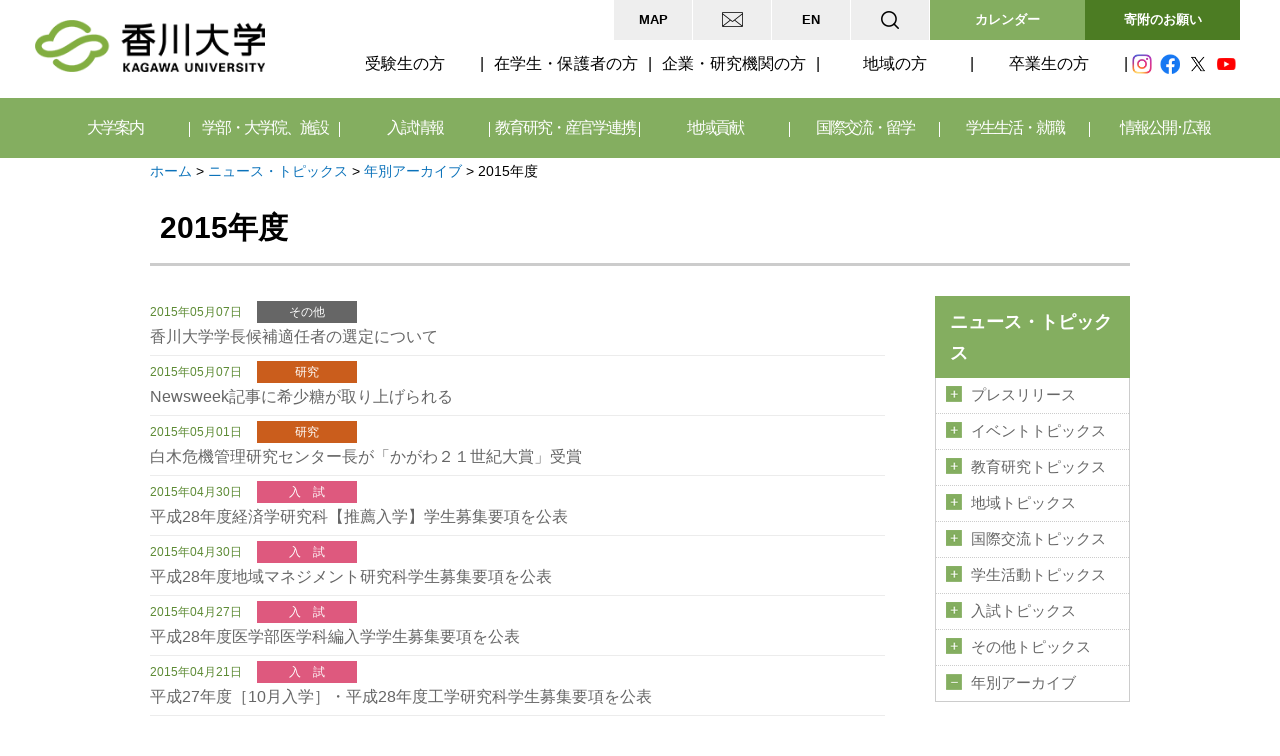

--- FILE ---
content_type: text/html
request_url: https://www.kagawa-u.ac.jp/topics/archives/2015/index11.html
body_size: 114891
content:
<!doctype html>
<html lang="ja">
    <head>
        <meta http-equiv="X-UA-Compatible" content="IE=edge">
        
<meta http-equiv="content-type" content="text/html; charset=UTF-8" />
<title>香川大学 :: 2015年度</title>
<meta name="description" content="2015年度" />
<meta name="generator" content="concrete5" />
<script type="text/javascript">
var CCM_DISPATCHER_FILENAME = '/index.php';var CCM_CID = 15500;var CCM_EDIT_MODE = false;var CCM_ARRANGE_MODE = false;var CCM_IMAGE_PATH = "/updates/concrete5.6.3.3.ja_updater/concrete/images";
var CCM_TOOLS_PATH = "/index.php/tools/required";
var CCM_BASE_URL = "//www.kagawa-u.ac.jp";
var CCM_REL = "";

</script>

<link rel="stylesheet" type="text/css" href="/updates/concrete5.6.3.3.ja_updater/concrete/css/ccm.base.css" />
<script type="text/javascript" src="/updates/concrete5.6.3.3.ja_updater/concrete/js/jquery.js"></script>
<script type="text/javascript" src="/updates/concrete5.6.3.3.ja_updater/concrete/js/ccm.base.js"></script>
<style type="text/css"> 
#blockStyle90760Main986 {background-repeat:no-repeat; border:1px solid #cfcfcf; } 
#blockStyle91694Main723 {background-repeat:no-repeat; border:1px solid #d6d6d6; } 
</style>
        <meta name="viewport" content="width=device-width, initial-scale=1">
        <meta name = "format-detection" content = "telephone=no">
        <!-- Google Tag Manager -->
        <script>(function(w,d,s,l,i){w[l]=w[l]||[];w[l].push({'gtm.start':
        new Date().getTime(),event:'gtm.js'});var f=d.getElementsByTagName(s)[0],
        j=d.createElement(s),dl=l!='dataLayer'?'&l='+l:'';j.async=true;j.src=
        'https://www.googletagmanager.com/gtm.js?id='+i+dl;f.parentNode.insertBefore(j,f);
        })(window,document,'script','dataLayer','GTM-574J3VZ');</script>
        <!-- End Google Tag Manager -->
        <link rel="stylesheet" href="/themes/kagawa/main.css">
        <link rel="stylesheet" href="/themes/kagawa/css/common.css">
        <link rel="preconnect" href="https://fonts.gstatic.com">
        <link href="https://fonts.googleapis.com/css2?family=Barlow+Semi+Condensed:wght@400;600;700&display=swap"
        rel="stylesheet">
        <link rel="stylesheet" href="/themes/kagawa/css/common_new.css">

        <link rel="stylesheet" type="text/css"
        href="https://cdn.jsdelivr.net/npm/slick-carousel@1.8.1/slick/slick.css?ver=1.8.1" />
        <script type="text/javascript" src="/themes/kagawa/js/jquery.ba-hashchange.js"></script>
        <script type="text/javascript" src="/themes/kagawa/js/menu.js"></script>
        <script type="text/javascript" src="/themes/kagawa/js/jquery.bxslider.min.js"></script>
        <script type="text/javascript" src="/themes/kagawa/js/jquery.cookie.js"></script>
        <script type="text/javascript" src="/themes/kagawa/js/common.js"></script>
        <script type="text/javascript" src="/themes/kagawa/js/picturefill.js"></script>
        <script type="text/javascript" src="/themes/kagawa/js/picturefill.js"></script>
        <script type="text/javascript" src="/themes/kagawa/js/topbtn.js"></script>
        <script type="text/javascript" src="/themes/kagawa/js/common_new.js"></script>
        <!--[if lte IE 9]>
            <script src="/themes/kagawa/js/html5shiv-printshiv.js"></script>
            <script src="/themes/kagawa/js/css3-mediaqueries.js"></script>
        <![endif]-->
        <!--[if IE 8]><meta http-equiv="X-UA-Compatible" content="IE=8"><![endif]-->
            </head>
    <body>
        <!-- Google Tag Manager (noscript) -->
        <noscript><iframe src="https://www.googletagmanager.com/ns.html?id=GTM-574J3VZ"
        height="0" width="0" style="display:none;visibility:hidden"></iframe></noscript>
        <!-- End Google Tag Manager (noscript) -->
    <div id="main">
        <header id="header" class="header">

            <input type="checkbox" id="menu-navibtn" />
            <nav id="navi" role="navigation" aria-label="メインメニュー">
                <label id="navibtn" for="menu-navibtn">
                    <span>
                        <span>メニューを開く</span>
                    </span>
                </label>
                <div class="header-inner">
                    <div class="logo"><a href="/"><img class="ccm-image-block" alt="香川大学" src="/themes/kagawa/images/logo.png" /></a>
                    </div>


                    <nav class="header-utility-navigation">
                        <ul class="wh-navi">
                            <li><a title="アクセス・学内マップ" href="/access/">MAP</a></li>
                            <li><a title="各種お問い合わせ先" href="/contact2/"><img src="/themes/kagawa/images/icon_mail.png" alt=""></a></li>
                            <li><a title="English" href="/english/">EN</a></li>
                        </ul>
                        <div class="search">
                            <input id="search-check1" class="search-check" type="checkbox">
                            <label class="search-label" for="search-check1"><img src="/themes/kagawa/images/icon_search.png"
                                    alt="検索"></label>
                            <div class="search-content">
                                <form action="/search_result/" id="cse-search-box">
                                    <input type="hidden" name="cx" value="46396a6b0873b4b0a" />
                                    <input type="hidden" name="cof" value="FORID:11" />
                                    <input type="hidden" name="ie" value="UTF-8" />
                                    <input type="text" name="q" class="serch-box" value="" placeholder="キーワードで検索" />
                                    <input type="image" src="/themes/kagawa/images/icon_btn_search.png" alt="検索" class="serch-btn">
                                </form>

                            </div>
                        </div>
                        <div class="btn-calender"><a href="/event_calendar/" role="button">カレンダー</a></div>
                        <div class="btn-contribution"><a href="/contribution/18100/" role="button">寄附のお願い</a></div>
                    </nav>
                    <div id="menu">

                        <nav class="target-navigation">
                            <p class="tg-title">訪問者別メニュー</p>
                            <ul class="tg-navi">
                                <li><a title="受験生の方へ" href="/prospective_students/">受験生の方</a></li>
                                <li><a title="在学生・保護者の方へ" href="/students/">在学生・保護者の方</a></li>
                                <li><a title="企業・研究機関の方へ" href="/enterprise/">企業・研究機関の方</a></li>
                                <li><a title="地域の方へ" href="/community/">地域の方</a></li>
                                <li><a title="卒業生の方へ" href="/graduate/">卒業生の方</a></li>
                                <li class="last"><a title="情報公開・広報" href="/public/">情報公開・広報</a></li>
                            </ul>
                            <ul class="sns-navi">
                                <li><a href="https://www.instagram.com/kagawa_university/" target="_blank"><img
                                            src="/themes/kagawa/images/icon_instagram.png" alt="Instagram"></a></li>
                                <li><a href="https://www.facebook.com/kagawauniv" target="_blank"><img src="/themes/kagawa/images/icon_facebook.png"
                                            alt="Facebook"></a></li>
                                <li><a href="https://twitter.com/koho_center1" target="_blank"><img src="/themes/kagawa/images/icon_twitter.png"
                                            alt="Twitter"></a></li>
                                <li><a
                                        href="https://www.youtube.com/c/%E9%A6%99%E5%B7%9D%E5%A4%A7%E5%AD%A6KagawaUniversity" target="_blank"><img
                                            src="/themes/kagawa/images/icon_youtube.png" alt="You Tube"></a></li>
                            </ul>
                        </nav>

                        <p class="glnav-title">目的別メニュー</p>

                        <ul class="global-navigation">
                            <li>
                                <input type="checkbox" class="gnavcheck" id="menu-parent01" name="drop">
                                <label for="menu-parent01" class="glavel"><a href="/information/" class="pc-linknone">大学案内</a></label>
                                <ul class="dropnavi">
                                    <li>
                                        <h2><a href="/information/">大学案内</a></h2>
                                        <dl>
                                            <dt><a title="大学概要" href="/information/outline/">大学概要</a></dt>
                                            <dd>
                                                <ul>
                                                    <li><a title="理念・目標" href="/information/outline/idea/">理念・目標<br />
                                                        </a></li>
                                                    <li><a title="教育上の理念及び３つのポリシー　"
                                                            href="/information/outline/ideal_3policy/">教育上の理念及び３つのポリシー　<br />
                                                        </a>
                                                    </li>
                                                    <li><a title="大学の沿革"
                                                            href="/information/outline/development/">大学の沿革</a></li>
                                                    <li><a title="大学概要資料（ﾊﾟﾝﾌﾚｯﾄ）"
                                                            href="/information/outline/back_number/">大学概要資料（ﾊﾟﾝﾌﾚｯﾄ）</a>
                                                    </li>
                                                    <li><a title="大学憲章" href="/information/outline/charter/">大学憲章</a>
                                                    </li>
                                                    <li><a title="香川大学学生憲章"
                                                            href="/information/outline/10589/">香川大学学生憲章</a></li>
                                                    <li><a title="財務に関する情報"
                                                            href="/information/outline/zaimu/">財務に関する情報</a></li>
                                                    <li><a title="役職員一覧" href="/information/outline/official/">役職員一覧</a>
                                                    </li>
                                                    <li><a title="学生数・役職員数"
                                                            href="/information/outline/number_students/">学生数・役職員数</a>
                                                    </li>
                                                    <li><a title="シンボルマーク"
                                                            href="/information/outline/32174/">シンボルマーク</a>
                                                    </li>
                                                    <li><a title="学歌"
                                                            href="/information/outline/university_song/">学歌</a>
                                                    </li>
                                                    <li><a title="キャラクター・キャッチコピー"
                                                            href="/information/outline/character/">キャラクター</a>
                                                    </li>
                                                </ul>
                                            </dd>
                                        </dl>

                                        <dl>
                                            <dt><a href="/information/self_assessment/">中期目標・中期計画、自己点検・評価</a></dt>
                                            <dd>
                                                <ul>
                                                    <li><a
                                                            href="/information/self_assessment/target/">中期目標・中期計画、ビジョン</a>
                                                    </li>
                                                    <li><a
                                                            href="/information/self_assessment/report/">業務の実績に関する報告書及び評価結果</a>
                                                    </li>
                                                    <li><a title="認証評価（大学機関別、専門職大学院）"
                                                            href="/information/self_assessment/evaluation-uni/">認証評価（大学機関別、専門職大学院）</a>
                                                    </li>
                                                    <li><a title="自己点検・評価報告書、外部評価報告書"
                                                            href="/information/self_assessment/self-check/">自己点検・評価報告書、外部評価報告書</a>
                                                    </li>
                                                    <li><a title="大学評価・学位授与機構による試行的評価"
                                                            href="/information/self_assessment/evaluation_mas/">大学評価・学位授与機構による試行的評価</a>
                                                    </li>
                                                    <li><a title="教員の活動評価"
                                                            href="/information/self_assessment/8548/">教員の活動評価</a>
                                                    </li>
                                                    <li><a title="香川大学の内部質保証について"
                                                            href="/information/self_assessment/27538/">香川大学の内部質保証について</a>
                                                    </li>
                                                </ul>
                                            </dd>
                                        </dl>

                                        <dl>
                                            <dt><a href="/information/approach/">大学の取り組み</a></dt>
                                            <dd>
                                                <ul>
                                                    <li><a href="/information/approach/future/">特色ある教育・教育改革</a></li>
                                                    <li><a
                                                            href="/information/approach/4146/">次世代育成支援対策推進法に基づく行動計画<br /></a>
                                                    </li>
                                                    <li><a href="/information/approach/initiative/">大学の特色ある取り組み</a></li>
                                                    <li><a href="/information/approach/6717/">教育研究水準の向上のための取り組み</a></li>
                                                    <li><a
                                                            href="/information/approach/injustice/">公的研究費等の不正使用防止に関する取組み</a>
                                                    </li>
                                                    <li><a
                                                            href="/information/approach/environment/">環境に対する取り組み・環境報告書</a>
                                                    </li>
                                                    <li><a href="/campus-life/projects/dream/"
                                                            target="_blank">香大生の夢チャレンジプロジェクト事業</a></li>
                                                    <li><a href="/campus-life/projects/monosso/"
                                                            target="_blank">ものっそ香大★チャレンジプログラム</a></li>
                                                    <li><a href="https://www.ec.kagawa-u.ac.jp/campus_life/challenge/"
                                                            target="_blank">経済学部学生チャレンジプロジェクト事業</a></li>
                                                    <li><a title="多様な人材の確保及び育成"
                                                            href="/information/approach/15849/">多様な人材の確保及び育成</a>
                                                    </li>
                                                    <li><a title="女性活躍推進法に基づく行動計画"
                                                            href="/information/approach/17178/">女性活躍推進法に基づく行動計画</a></li>
                                                    <li><a title="香川大学ソーシャルメディア利用に関するポリシー"
                                                            href="/information/approach/22774/">香川ソーシャルメディア利用に関するポリシー</a>
                                                    </li>
                                                    <li>
                                                        <a title="香川大学ハラスメント防止宣言" href="/information/approach/23324/">香川大学ハラスメント防止宣言</a>
                                                    </li>
                                                    <li>
                                                        <a title="香川大学D&I推進宣言" href="/diversity/about/">香川大学D&I推進宣言</a>
                                                    </li>
                                                    <li>
                                                        <a title="防災ソング「そなえたらこわくない」" href="/32824/">防災ソング「そなえたらこわくない」</a>
                                                    </li>
                                                </ul>
                                            </dd>
                                        </dl>

                                        <dl>
                                            <dt><a title="学長室" href="/information/president/">学長室</a></dt>
                                            <dd>
                                                <ul>
                                                        <li><a title="学長プロフィール" href="/information/president/25464/">学長メッセージ</a></li>
                                                </ul>
                                            </dd>
                                            <dt><a title="大学案内・広報誌" href="/information/public/">大学案内・広報誌</a></dt>
                                            <dd>
                                                <ul>
                                                        <li><a title="香川大学案内" href="/information/public/23702/">香川大学案内</a></li>
                                                        <li><a title="かがアド" href="/information/public/kagaado/">かがアド</a></li>
                                                        <li><a title="KADAIGEST" href="/information/public/kadaigest/">KADAIGEST</a></li>
                                                        <li><a title="OLIVE通信" href="/information/public/olive/">OLIVE通信</a></li>
                                                        <li><a title="学生発！情報紙「カダイ。」" href="/information/public/magazine/">学生発！情報紙「カダイ。」</a></li>
                                                </ul>
                                            </dd>
                                            <dt><a title="その他の情報" href="/information/others/" target="_blank">その他の情報</a></dt>
                                            <dd>
                                                <ul>
                                                        <li><a title="香川大学支援基金" href="/kikin/" target="_blank">香川大学支援基金</a></li>
                                                        <li><a title="香川大学校友会" href="/koyukai/" target="_blank">香川大学校友会</a></li>
                                                        <li><a title="教職員採用情報" href="/information/others/9052/">教職員採用情報</a></li>
                                                        <li><a title="男女共同参画推進室" href="http://www.kagawa-u.ac.jp/sankaku/" target="_blank">男女共同参画推進室</a></li>
                                                        <li><a title="共催・後援等の申し込み" href="/information/others/backup/">共催・後援等の申し込み</a></li>
                                                        <li><a title="教員免許状更新講習" href="/cooperation-community/8181/">教員免許状更新講習</a></li>
                                                        <li><a title="東日本大震災関連" href="/information/others/6838/">東日本大震災関連</a></li>
                                                        <li><a title="平成28年熊本地震関連" href="/information/others/kumamoto/">平成28年熊本地震関連</a></li>
                                                </ul>
                                            </dd>
                                        </dl>
                                        <button type="button" class="drop-close pc" onclick="check2Deselection()">閉じる</button>
                                        <p class="sub-all"><a href="/information/">すべてのメニューを見る</a></p>
                                    </li>
                                </ul>

                            </li>
                            <li>
                                <input type="checkbox" class="gnavcheck" id="menu-parent02" name="drop">
                                <label for="menu-parent02" class="glavel"><a href="/faculty/" class="pc-linknone">学部・大学院、施設</a></label>
                                <ul class="dropnavi">
                                    <li>
                                        <h2><a href="/faculty/">学部・大学院、施設</a></h2>
                                        <dl>
                                            <dt><a title="全学共通" href="/faculty/common/">全学共通</a></dt>
                                            <dd>
                                                <ul>
                                                    <li><a title="全学共通教育" href="/faculty/common/commonness/">全学共通教育</a>
                                                    </li>
                                                    <li><a href="//www.kagawa-u.ac.jp/career/">キャリア支援・実学教育</a></li>
                                                    <li><a title="学位に付記する専攻分野の名称"
                                                            href="/faculty/common/7569/">学位に付記する専攻分野の名称</a>
                                                    </li>
                                                </ul>
                                            </dd>
                                            <dt>学部</dt>
                                            <dd>
                                                <ul>
                                                    <li><a title="教育学部" href="https://www.ed.kagawa-u.ac.jp/">教育学部</a>
                                                    </li>
                                                    <li><a title="法学部"
                                                            href="https://www.kagawa-u.ac.jp/kagawa-u_jl/">法学部</a>
                                                    </li>
                                                    <li><a title="経済学部" href="https://www.ec.kagawa-u.ac.jp/">経済学部</a>
                                                    </li>
                                                    <li><a title="医学部" href="https://www.med.kagawa-u.ac.jp/">医学部</a>
                                                    </li>
                                                    <li><a title="創造工学部"
                                                            href="https://www.kagawa-u.ac.jp/kagawa-u_ead/">創造工学部</a>
                                                    </li>
                                                    <li><a title="農学部" href="https://www.ag.kagawa-u.ac.jp/">農学部</a>
                                                    </li>
                                                </ul>
                                            </dd>
                                            <dt><a title="教育学部附属学校園等" href="/faculty/2227/">教育学部附属学校園等</a></dt>
                                            <dd>
                                                <ul>
                                                    <li><a title="附属高松中学校"
                                                            href="https://www.tch.ed.kagawa-u.ac.jp/">附属高松中学校</a>
                                                    </li>
                                                    <li><a title="附属高松小学校"
                                                            href="https://www.ed.kagawa-u.ac.jp/~takasyo/">附属高松小学校</a>
                                                    </li>
                                                    <li><a title="附属幼稚園高松園舎"
                                                            href="https://www.ed.kagawa-u.ac.jp/~ensha/index.html">附属幼稚園高松園舎</a>
                                                    </li>
                                                    <li><a title="附属特別支援学校"
                                                            href="https://fa.fureai-cloud.jp/_view/kagawa-u_tokusi">附属特別支援学校</a>
                                                    </li>
                                                    <li><a title="附属坂出中学校"
                                                            href="http://www.sch.ed.kagawa-u.ac.jp/">附属坂出中学校</a>
                                                    </li>
                                                    <li><a title="附属坂出小学校"
                                                            href="https://www.ed.kagawa-u.ac.jp/~sakasho/">附属坂出小学校</a>
                                                    </li>
                                                    <li><a title="附属幼稚園（坂出）"
                                                            href="https://www.ed.kagawa-u.ac.jp/~fuzokuen/">附属幼稚園（坂出）</a>
                                                    </li>
                                                    <li><a title="特別支援室「すばる」"
                                                            href="https://www.ed.kagawa-u.ac.jp/~tokubetsu/">特別支援室「すばる」</a>
                                                    </li>
                                                    <li><a title="附属教職支援開発センター"
                                                            href="https://www.ed.kagawa-u.ac.jp/~j-cen/">附属教職支援開発センター</a>
                                                    </li>
                                                </ul>
                                            </dd>
                                        </dl>
                                        <dl>
                                            <dt><a href="/faculty/15461/">大学院、専門職大学院</a></dt>
                                            <dd>
                                                <ul>
                                                    <li><a title="創発科学研究科" href="/kagawa-u_sce/">創発科学研究科</a></li>
                                                    <li><a title="医学系研究科" href="/faculty/15461/14753/">医学系研究科</a></li>
                                                    <li><a title="農学研究科" href="/faculty/15461/14763/">農学研究科</a></li>
                                                    <li><a href="/faculty/15461/14705/">教育学研究科</a></li>
                                                    <li><a title="地域マネジメント研究科" href="/faculty/15461/management/">地域マネジメント研究科</a></li>
                                                    <li><a title="愛媛大学大学院連合農学研究科" href="http://rendai.agr.ehime-u.ac.jp/" target="_blank">愛媛大学大学院との連合農学研究科</a></li>
                                                </ul>
                                            </dd>
                                            <dt><a title="図書館、博物館" href="/faculty/facilities/">図書館、博物館</a></dt>
                                            <dd>
                                                <ul>
                                                    <li><a title="図書館" href="https://opac.lib.kagawa-u.ac.jp/drupal/chuo"
                                                            target="_blank">図書館</a>
                                                    </li>
                                                    <li><a title="博物館" href="http://www.museum.kagawa-u.ac.jp/"
                                                            target="_blank">博物館</a></li>
                                                </ul>
                                            </dd>
                                            <dt><a title="附属病院" href="/faculty/hospital/">附属病院</a></dt>
                                            <dd>
                                                <ul>
                                                    <li><a title="医学部附属病院" href="https://www.med.kagawa-u.ac.jp/hosp/"
                                                            target="_blank">医学部附属病院</a></li>
                                                </ul>
                                            </dd>
                                            <dt><a title="機構" href="/faculty/kikou/">機構</a></dt>
                                            <dd>
                                                <ul>
                                                    <li><a title="国際希少糖研究教育機構" href="https://www.kagawa-u.ac.jp/IIRSRE/"
                                                            target="_blank">国際希少糖研究教育機構</a></li>
                                                    <li><a title="四国危機管理教育・研究・地域連携推進機構"
                                                            href="https://www.kagawa-u.ac.jp/iecms/"
                                                            target="_blank">四国危機管理教育・研究・地域連携推進機構</a></li>
                                                </ul>
                                            </dd>
                                        </dl>
                                        <dl class="w46">
                                            <dt><a title="センター、室" href="/faculty/centers/">センター、室</a></dt>
                                            <dd>
                                            <ul>
                                                    <li><a href="/faculty/centers/corporation/">法人本部</a></li>
                                                    <li><a title="学長戦略室" href="/faculty/centers/20811/">学長戦略室</a></li>
                                                    <li><a title="研究戦略室" href="/faculty/centers/25142/">研究戦略室</a></li>
                                                    <li><a title="地域・産官学連携戦略室" href="/faculty/centers/20396/">産官学連携統括本部（地域・産官学連携戦略室）</a></li>
                                                    <li><a title="ダイバーシティ推進室" href="/diversity/" target="_blank">ダイバーシティ推進室</a></li>
                                                    <li><a title="イノベーションデザイン研究所" href="https://kidi.kagawa-u.ac.jp/" target="_blank">イノベーションデザイン研究所</a></li>
                                                    <li><a title="総合情報センター" href="https://www.itc.kagawa-u.ac.jp/" target="_blank">情報メディアセンター</a></li>
                                                    <li><a title="サイバーセキュリティセンター" href="https://csc.kagawa-u.ac.jp/" target="_blank">サイバーセキュリティセンター</a></li>
                                                    <li><a title="大学教育基盤センター" href="/high-edu/" target="_blank">大学教育基盤センター</a></li>
                                                    <li><a title="学生支援センター" href="/faculty/centers/ssc/">学生支援センター</a></li>
                                                    <li><a title="キャリア支援センター" href="https://www.kagawa-u.ac.jp/career/" target="_blank">キャリア支援センター</a></li>
                                                    <li><a title="地域人材共創センター" href="https://rhrd-center.kagawa-u.ac.jp/" target="_blank">地域人材共創センター</a></li>
                                                    <li><a title="微細構造デバイス統合研究センター" href="/faculty/centers/kagawa_mems/" target="_blank">微細構造デバイス統合研究センター</a></li>
                                                    <li><a title="バイオインフォマティクス解析センター" href="https://www.bioinformatics.kagawa-u.ac.jp/" target="_blank" rel="noopnener">バイオインフォマティクス解析センター</a></li>
                                                    <li><a title="インターナショナルオフィス" href="/kuio/" target="_blank">インターナショナルオフィス</a></li>
                                                    <li><a title="留学生センター" href="/kuio/isc/index.html" target="_blank">留学生センター</a></li>
                                                </ul>
                                                <ul>
                                                    <li><a title="施設環境部" href="https://www.kagawa-u.ac.jp/kankyoukanri/">施設環境部</a></li>
                                                    <li><a title="教育戦略室" href="/faculty/centers/education_strategy/">教育戦略室</a></li>
                                                    <li><a title="情報戦略室" href="/faculty/centers/26897/">情報戦略室</a></li>
                                                    <li><a href="/faculty/centers/pro/">広報室</a></li>
                                                    <li><a title="大学連携e-Learning教育支援センター四国" href="https://chipla-e.ucel.kagawa-u.ac.jp/" target="_blank">大学連携e-Learning教育支援センター四国</a></li>
                                                    <li><a title="情報化推進統合拠点" href="https://ici.kagawa-u.ac.jp/" target="_blank">情報化推進統合拠点</a></li>
                                                    <li><a title="教育情報推進支援センター" href="https://eisc.kagawa-u.ac.jp/" target="_blank">教育情報推進支援センター</a></li>
                                                    <li><a title="教育推進統合拠点" href="/faculty/centers/31693/" target="_blank">教育推進統合拠点</a></li>
                                                    <li><a title="アドミッションセンター" href="/faculty/centers/25551/" target="_blank">アドミッションセンター</a></li>
                                                    <li><a title="バリアフリー支援室" href="https://www.kagawa-u.ac.jp/bf-support/" target="_blank">バリアフリー支援室</a></li>
                                                    <li id="header--limit"><a title="リキャリスキル教学センター" href="/faculty/centers/edu-graduate/">リキャリスキル教学センター</a></li>
                                                    <li><a title="研究基盤センター" href="/faculty/centers/rfcst/" target="_blank">研究基盤センター</a></li>
                                                    <li><a title="瀬戸内圏研究センター" href="/faculty/centers/27261/" target="_blank">瀬戸内圏研究センター</a></li>
                                                    <li><a title="産学連携・知的財産センター" href="/faculty/centers/23894/" target="_blank">産学連携・知的財産センター</a></li>
                                                    <li><a title="国際研究支援センター" href="/kuio/circ/index.html">国際研究支援センター</a></li>
                                                    <li><a title="保健管理センター" href="https://www.kagawa-u.ac.jp/health/" target="_blank">保健管理センター</a></li>
                                                </ul>
                                            </dd>
                                            <dt>附属農場</dt>
                                            <dd>
                                                <ul>
                                                    <li><a title="農学部附属農場" href="https://www.ag.kagawa-u.ac.jp/farm/"
                                                            target="_blank">農学部附属農場</a></li>
                                                </ul>
                                            </dd>
                                        </dl><button type="button" class="drop-close pc" onclick="check2Deselection()">閉じる</button>
                                        <p class="sub-all"><a href="/faculty/">すべてのメニューを見る</a></p>
                                    </li>
                                </ul>

                            </li>
                            <li>
                                <input type="checkbox" class="gnavcheck" id="menu-parent03" name="drop">
                                <label for="menu-parent03" class="glavel"><a href="/admission/" class="pc-linknone">入試情報</a></label>
                                <ul class="dropnavi">
                                    <li>
                                        <h2><a href="/admission/">入試情報</a></h2>
                                        <dl>
                                            <dt><a href="/admission/admission/">アドミッションポリシー</a></dt>
                                            <dd>
                                                <ul>
                                                    <li><a href="/admission/admission/">アドミッションポリシー</a></li>
                                                </ul>
                                            </dd>
                                            <dt><a href="/admission/16987/">インターネット出願・進学支援サイト</a></dt>
                                            <dd>
                                                <ul>
                                                    <li><a href="/admission/16987/">インターネット出願・進学支援サイト</a></li>
                                                </ul>
                                            </dd>
                                            <dt><a title="募集要項・選抜要項（学部入試）" href="/admission/admission_guide/">募集要項・選抜要項（学部入試）</a></dt>
                                            <dd>
                                                <ul>
                                                    <li><a title="募集要項・選抜要項"
                                                            href="/admission/admission_guide/">募集要項・選抜要項</a>（学部入試）
                                                    </li>
                                                </ul>
                                            </dd>
                                        </dl>
                                        <dl>
                                            <dt><a href="/admission/entrance_exam/">学部入試情報</a></dt>
                                            <dd>
                                                <ul>
                                                    <li><a
                                                            href="https://www.kagawa-u.ac.jp/admission/entrance_exam/25350/">各種入試概要</a>
                                                    </li>
                                                    <li><a
                                                            href="https://www.kagawa-u.ac.jp/admission/entrance_exam/change/">入試内容の変更点</a>
                                                    </li>
                                                    <li><a
                                                            href="https://www.kagawa-u.ac.jp/admission/entrance_exam/application/">入試実施状況</a>
                                                    </li>
                                                    <li><a
                                                            href="/admission/entrance_exam/admis-judge/">出願資格の個別審査</a>
                                                    </li>
                                                    <li><a
                                                            href="/admission/entrance_exam/admis-judge-2/">受験上の配慮案内</a>
                                                    </li>
                                                    <li><a
                                                            href="https://www.kagawa-u.ac.jp/admission/entrance_exam/4192/">個人成績開示申請</a>
                                                    </li>
                                                    <li><a
                                                            href="https://www.kagawa-u.ac.jp/admission/entrance_exam/past_exam/">入試過去問題</a>
                                                    </li>
                                                    <li><a
                                                            href="/admission/entrance_exam/exemption/">被災者に対する検定料の免除について</a>
                                                    </li>
                                                </ul>
                                            </dd>
                                            <dt><a href="/admission/transfer-graduate/">大学院入試情報</a></dt>
                                            <dd>
                                                <ul>
                                                    <li><a
                                                            href="/admission/transfer-graduate/graduate_school/">大学院入試概要</a>
                                                    </li>
                                                </ul>
                                            </dd>
                                        </dl>
                                        <dl>
                                            <dt><a title="合格者発表" href="/admission/result/">合格者発表</a></dt>
                                            <dd>
                                                <ul>
                                                    <li><a title="合格者発表、【注意】入試合否連絡等の詐欺について"
                                                            href="/admission/result/5316/">合格者発表</a>
                                                    </li>
                                                </ul>
                                            </dd>
                                            <dt><a href="/admission/briefing/">入試イベント情報</a></dt>
                                            <dd>
                                                <ul>
                                                    <li><a
                                                            href="https://www.kagawa-u.ac.jp/admission/briefing/opencampusinfo/">オープンキャンパス</a>
                                                    </li>
                                                    <li><a
                                                            href="https://www.kagawa-u.ac.jp/admission/briefing/chat/">各地区での進学相談会</a>
                                                    </li>
                                                    <li><a
                                                            href="https://www.kagawa-u.ac.jp/admission/briefing/seminar_n/">国立大学合同入試セミナー</a>
                                                    </li>
                                                </ul>
                                            </dd>
                                            <dt><a href="/admission/25353/">学校教員の皆様へ</a></dt>
                                            <dd>
                                                <ul>
                                                    <li><a
                                                            href="https://www.kagawa-u.ac.jp/admission/25353/visit/">大学訪問</a>
                                                    </li>
                                                    <li><a
                                                            href="https://www.kagawa-u.ac.jp/admission/25353/highschool/">進学説明会等への講師派遣</a>
                                                    </li>
                                                    <li><a
                                                            href="https://www.kagawa-u.ac.jp/admission/25353/university/">入試懇談会</a>
                                                    </li>
                                                </ul>
                                            </dd>
                                        </dl>
                                        <dl>
                                            <dt><a href="/admission/catalogs/">資料請求</a></dt>
                                            <dd>
                                                <ul>
                                                    <li><a href="/admission/catalogs/">資料請求</a></li>
                                                </ul>
                                            </dd>
                                            <dt><a href="/admission/information/">関連情報</a></dt>
                                            <dd>
                                                <ul>
                                                    <li><a
                                                            href="https://www.kagawa-u.ac.jp/campus-life/tuition-info/">授業料・入学料・奨学金・保険制度</a>
                                                    </li>
                                                    <li><a
                                                            href="https://www.kagawa-u.ac.jp/campus-life/student_life/residence/">学生寮</a>
                                                    </li>
                                                    <li><a
                                                            href="https://www.kagawa-u.ac.jp/campus-life/student_life/extracurricular-info/">課外活動・サークル</a>
                                                    </li>
                                                    <li><a
                                                            href="https://www.kagawa-u.ac.jp/international/to-international-students/hope-kagawa/">香川大学への留学案内</a>
                                                    </li>
                                                    <li><a
                                                            href="https://www.kagawa-u.ac.jp/prospective_students/">受験生の方へ</a>
                                                    </li>
                                                </ul>
                                            </dd>
                                        </dl>
                                        <button type="button" class="drop-close pc" onclick="check2Deselection()">閉じる</button>
                                        <p class="sub-all"><a href="/admission/">すべてのメニューを見る</a>
                                        </p>
                                    </li>
                                </ul>

                            </li>
                            <li>
                                <input type="checkbox" class="gnavcheck" id="menu-parent04" name="drop">
                                <label for="menu-parent04" class="glavel"><a href="/research/" class="pc-linknone">教育研究・産官学連携</a></label>
                                <ul class="dropnavi">
                                    <li>
                                        <h2><a href="/research/">教育研究・産官学連携</a></h2>
                                        <dl>
                                            <dt><a title="教育" href="/research/education/">教育</a></dt>
                                            <dd>
                                                <ul>
                                                    <li><a title="DRI教育"
                                                            href="/high-edu/students/dri/">DRI教育</a>
                                                    </li>
                                                    <li><a title="数理・データサイエンス・AIリテラシープログラム"
                                                            href="/research/education/27230/">数理・データサイエンス・AIリテラシープログラム</a>
                                                    </li>
                                                    <li><a title="数理・データサイエンス・AI応用基礎プログラム"
                                                            href="/high-edu/students/dri/mmdsai_program/">数理・データサイエンス・AI応用基礎プログラム</a>
                                                    </li>
                                                    <li><a title="香川大学ネクストプログラム（特別教育プログラム）"
                                                            href="/research/education/10373/">香川大学ネクストプログラム（特別教育プログラム）</a>
                                                    </li>
                                                    <li><a title="初等・中等教育との連携"
                                                            href="/research/education/coordination_junior_school/">初等・中等教育との連携</a>
                                                    </li>
                                                    <li><a title="オープンバッジ"
                                                            href="/research/education/30873/">オープンバッジ</a>
                                                    </li>
                                                    <li><a title="ティーチング・フェロー（TF）"
                                                            href="/research/education/30874/">ティーチング・フェロー（TF）</a>
                                                    </li>
                                                    <li><a title="学生表彰"
                                                            href="/research/education/30875/">学生表彰</a>
                                                    </li>
                                                    <li><a title="教育改善のためのアンケート等"
                                                            href="/research/education/30844/">教育改善のためのアンケート等</a>
                                                    </li>
                                                    <li><a title="教育戦略室"
                                                            href="/faculty/centers/education_strategy/">教育戦略室</a>
                                                    </li>
                                                </ul>
                                            </dd>
                                            <dt><a title="研究情報" href="/research/research-info/">研究情報</a></dt>
                                            <dd>
                                                <ul>
                                                    <li><a title="研究シーズ集"
                                                            href="https://www.kagawa-u.ac.jp/faculty/centers/23894/24021/">研究シーズ集<br /></a>
                                                    </li>
                                                    <li><a title="研究者情報システム（KaRDS）"
                                                            href="http://www.kards.kagawa-u.ac.jp/search/index.html">研究者情報システム（KaRDS）</a>
                                                    </li>
                                                    <li><a title="学術情報リポジトリ「OLIVEⅢ」"
                                                            href="https://kagawa-u.repo.nii.ac.jp/" target="_blank" rel="noopener">
                                                            学術情報リポジトリ「OLIVEⅢ」</a></li>
                                                    <li><a title="研究に関する各種統計情報"
                                                            href="/research/research-info/statistics/">研究に関する各種統計情報</a>
                                                    </li>
                                                    <li><a title="研究設備・機器の共用について"
                                                            href="https://www.kagawa-u.ac.jp/research/research-info/24033/">研究設備・機器の共用について</a>
                                                    </li>
                                                    <li><a title="競争的研究費等における制度改善"
                                                            href="/research/research-info/27256/">競争的研究費等における制度改善</a>
                                                    </li>
                                                    <li><a title="研究戦略室"
                                                            href="/faculty/centers/25142/">研究戦略室</a>
                                                    </li>
                                                    <li><a title="日本学術振興会特別研究員"
                                                            href="/research/research-info/31311/">日本学術振興会特別研究員</a>
                                                    </li>
                                                    <li><a title="研究データポリシー"
                                                            href="/research/research-info/31547/">研究データポリシー</a>
                                                    </li>
                                                    <li><a title="オープンアクセス方針"
                                                            href="/research/research-info/32275/">オープンアクセス方針</a>
                                                    </li>
                                                    <li><a title="公的研究費の不正使用防止及び研究活動の不正防止に関する取組み"
                                                            href="/research/research-info/injustice/">公的研究費の不正使用防止及び研究活動の不正防止に関する取組み</a>
                                                    </li>
                                                </ul>
                                            </dd>
                                        </dl>
                                        <dl class="w46">
                                            <dt><a href="/research/projects/">文科省等から採択されたプロジェクト</a></dt>
                                            <dd>
                                                <ul>
                                                    <li><a
                                                            href="/research/projects/edu-port/">文部科学省「日本型教育の海外展開（EDU-Portニッポン）」</a>
                                                    </li>
                                                    <li><a href="https://www.kagawa-u.ac.jp/files/1213/7534/4376/0801Brunei.pdf"
                                                            target="_self">ﾌﾞﾙﾈｲ･ﾀﾞﾙｻﾗｰﾑ国と日本国における糖尿病及び肥満の比較研究を通じた国際貢献</a>
                                                    </li>
                                                    <li><a href="https://www.kagawa-u.ac.jp/files/2713/6800/1662/0508shikoku.pdf"
                                                            target="_self">四国におけるe-Knowledgeを基盤とした大学間連携による大学教育の共同実施</a>
                                                    </li>
                                                    <li><a href="https://www.kagawa-u.ac.jp/files/2713/6800/1662/0508shikoku.pdf"
                                                            target="_self">四国産学官連携イノベーション共同推進機構</a></li>
                                                    <li><a href="https://www.med.kagawa-u.ac.jp/%7Eccc/pro/index.html"
                                                            target="_self">中国・四国高度がんプロ養成基盤プログラム </a></li>
                                                    <li><a href="https://www.ed.kagawa-u.ac.jp/%7Ecst/index.html"
                                                            target="_self">香川CST養成拠点構築事業</a></li>
                                                    <li><a href="https://www.kagawa-u.ac.jp/arim/" target="_blank" rel="noopener">マテリアル先端リサーチインフラ事業</a></li>
                                                </ul>
                                                <ul>
                                                    <li><a href="https://www.kagawa-u.ac.jp/topics/education/coc/"
                                                            target="_self">自治体連携による瀬戸内地域の活性化と地（知）の拠点整備</a></li>
                                                    <li><a href="http://snuc-ac.adm.ehime-u.ac.jp/"
                                                            target="_self">四国地区国立大学連合アドミッションセンターの設置とAO入試の共同実施</a></li>
                                                    <li><a href="https://www.kagawa-u.ac.jp/dpec/"
                                                            target="_self">四国防災・危機管理特別プログラム共同開設による専門家の養成</a></li>
                                                    <li><a href="/research/projects/6/"
                                                            target="_self">日本・インドネシアの農山漁村で展開する６大学協働サービスラーニング・ プログラム</a>
                                                    </li>
                                                    <li><a href="https://www.kagawa-u.ac.jp/nanoplatform/"
                                                            target="_self">ナノテクノロジープラットフォーム事業</a></li>
                                                    <li><a href="https://www.kagawa-u.ac.jp/ccip/inno/"
                                                            target="_self">かがわ健康関連製品開発地域</a></li>
                                                    <li><a href="/research/projects/31359/" target="_self">地域密着型イノベーションを可能とする次世代研究者育成プログラム</a></li>
                                                </ul>
                                            </dd>
                                        </dl>
                                        <dl>
                                            <dt><a title="産官学連携" href="/research/industrial/">産官学連携</a></dt>
                                            <dd>
                                                <ul>
                                                    <li><a title="地域・産官学連携戦略室"
                                                            href="https://www.kagawa-u.ac.jp/faculty/centers/20396/">地域・産官学連携戦略室</a>
                                                    </li>
                                                    <li><a href="/research/industrial/cooperation/"
                                                            target="_self">企業等と大学との共同研究</a>
                                                    </li>
                                                    <li><a href="/research/industrial/fund_research/"
                                                            target="_self">企業等からの受託研究</a>
                                                    </li>
                                                    <li><a href="/research/industrial/fund_examination/"
                                                            target="_self">企業等からの受託試験</a></li>
                                                    <li><a href="https://www.kagawa-u.ac.jp/faculty/centers/23894/#technicalConsultation"
                                                            target="_self">技術相談</a></li>
                                                    <li><a href="/research/industrial/contribution/"
                                                            target="_self">寄附金制度</a>
                                                    </li>
                                                    <li><a href="/research/industrial/guide/" target="_self">各種研究員</a>
                                                    </li>
                                                    <li><a href="/research/industrial/inquiry/">産官学連携に関する問い合わせ</a></li>
                                                </ul>
                                            </dd>
                                        </dl>
                                        <button type="button" class="drop-close pc" onclick="check2Deselection()">閉じる</button>
                                        <p class="sub-all"><a href="/research/">すべてのメニューを見る</a></p>
                                    </li>

                                </ul>
                            </li>

                            </li>
                            <li>
                                <input type="checkbox" class="gnavcheck" id="menu-parent05" name="drop">
                                <label for="menu-parent05" class="glavel"><a href="/cooperation-community/" class="pc-linknone">地域貢献</a></label>
                                <ul class="dropnavi">
                                    <li>
                                        <h2><a href="/cooperation-community/">地域貢献</a></h2>
                                        <dl>
                                            <dt><a title="地域との連携" href="/cooperation-community/local/">地域との連携</a></dt>
                                            <dd>
                                                <ul>
                                                    <li><a title="地域・産官学連携戦略室" href="/faculty/centers/20396/">地域・産官学連携戦略室</a> </li>
                                                    <li><a title="瀬戸内国際芸術祭への参加と協力" href="/cooperation-community/local/27076/">瀬戸内国際芸術祭への参加と協力</a></li>
                                                    <li><a title="学生たちの活動（香大生の夢チャレンジプロジェクト事業）" href="/campus-life/projects/dream/">学生たちの活動（香大生の夢チャレンジプロジェクト事業）</a></li>
                                                    <li><a title="大学・地域共創プラットフォーム香川" href="https://chiiki-pf.kagawa-u.ac.jp" target="_blank">大学・地域共創プラットフォーム香川</a></li>
                                                </ul>
                                            </dd>
                                        </dl>
                                        <dl>
                                            <dt><a title="出前講義・講演会等講師派遣" href="/cooperation-community/dispatch/">出前講義・講演会等講師派遣</a></dt>
                                            <dd>
                                                <ul>
                                                    <li><a title="出前講義・講演会等講師派遣"
                                                            href="/cooperation-community/dispatch/">出前講義・講演会等講師派遣</a>
                                                    </li>
                                                </ul>
                                            </dd>
                                        </dl>
                                        <dl>
                                            <dt><a href="/cooperation-community/course/" target="_self">公開講座、科目等履修生</a></dt>
                                            <dd>
                                                <ul>
                                                    <li><a href="/cooperation-community/course/regional/"
                                                            target="_self">公開講座・サテライトオフィス・リカレント専門講座</a></li>
                                                    <li><a href="/cooperation-community/course/auditor/"
                                                            target="_self">科目等履修生</a>
                                                    </li>
                                                    <li><a title="高校生を対象とした公開授業"
                                                            href="/cooperation-community/course/20433/">高校生を対象とした公開授業</a>
                                                    </li>
                                                </ul>
                                            </dd>
                                        </dl>
                                        <dl>
                                            <dt><a href="/cooperation-community/facilities/">施設の利用</a></dt>
                                            <dd>
                                                <ul>
                                                    <li><a href="/cooperation-community/facilities/general_opening/"
                                                            target="_self">図書館の一般開放</a></li>
                                                    <li><a href="/cooperation-community/facilities/10600/"
                                                            target="_self">貸付可能施設の案内</a></li>
                                                </ul>
                                            </dd>
                                            <dt>免許法認定公開講座・認定通信教育</dt>
                                            <dd>
                                                <ul>
                                                    <li><a title="小学校外国語のための免許法認定講習等実施事業"
                                                            href="/cooperation-community/17981/">小学校外国語のための免許法認定講習等実施事業</a>
                                                    </li>
                                                </ul>
                                            </dd>
                                        </dl>
                                        <button type="button" class="drop-close pc" onclick="check2Deselection()">閉じる</button>
                                        <p class="sub-all"><a href="/cooperation-community/">すべてのメニューを見る</a>
                                        </p>
                                    </li>
                                </ul>

                            </li>
                            <li>
                                <input type="checkbox" class="gnavcheck" id="menu-parent06" name="drop">
                                <label for="menu-parent06" class="glavel"><a href="/international/" class="pc-linknone">国際交流・留学</a></label>
                                <ul class="dropnavi">
                                    <li>
                                    <h2><a href="/international/">国際交流・留学</a></h2>

                                        <dl>
                                            <dt><a href="/international/policy/">方針、組織</a></dt>
                                            <dd>
                                                <ul>
                                                    <li><a href="/information/approach/6645/">国際化の基本方針と重点戦略課題</a></li>
                                                    <li><a href="/kuio/">インターナショナルオフィス</a></li>
                                                    <li><a href="/international/policy/base/">海外教育研究交流拠点</a></li>
                                                    <li><a href="/international/policy/homecoming/">帰国留学生ネットワーク</a></li>
                                                    <li><a href="/international/policy/conference/">香川県留学生等国際交流連絡協議会</a>
                                                    </li>
                                                </ul>
                                            <dt><a href="/international/agreement/">国際交流</a></dt>
                                            <dd>
                                                <ul>
                                                    <li><a href="/kuio/circ/">国際研究支援センター</a></li>
                                                    <li><a href="/international/agreement/list_agreement/">大学間協定一覧</a>
                                                    </li>
                                                    <li><a href="/international/agreement/list_departments/">部局間協定一覧</a>
                                                    </li>
                                                    <li><a href="/international/agreement/4820/">連携協力協定一覧</a></li>
                                                    <li><a href="/international/agreement/6743/">学術交流協定校との交流実績一覧</a>
                                                    </li>
                                                </ul>
                                            </dd>
                                        </dl>
                                        <dl>
                                            <dt><a href="/international/abroad/">留学</a></dt>
                                            <dd>
                                                <ul>
                                                    <li><a href="/kuio/study_abroad/">海外留学相談窓口</a></li>
                                                    <li><a
                                                            href="/research/education/10373/">ネクストプログラム（グローバル人材育成プログラム）</a>
                                                    </li>
                                                </ul>
                                            </dd>
                                            <dt><a href="/international/facilities/">国際交流施設</a></dt>
                                            <dd>
                                                <ul>
                                                    <li><a href="/kuio/englishcafe/"
                                                            target="_blank">グローバル・カフェ（OLIVE　SQUARE　2階）</a></li>
                                                </ul>
                                            </dd>
                                        </dl>
                                        <dl>
                                            <dt><a href="/international/to-international-students/">外国人留学生へ</a></dt>
                                            <dd>
                                                <ul>
                                                    <li><a href="/kuio/isc/">留学生センター（教育プログラム、奨学金など）</a></li>
                                                    <li><a href="/international/to-international-students/hope-kagawa/"
                                                            target="_self">外国人学生のための入学案内</a></li>
                                                    <li><a
                                                            href="/international/to-international-students/ife_guide/">生活ガイドブック、在留資格手続</a>
                                                    </li>
                                                    <li><a href="/international/to-international-students/5499/"
                                                            target="_self">留学生会館</a></li>
                                                    <li><a
                                                            href="/international/to-international-students/6784/">ＴＡ・ＲＡによるサポート、チューター制度</a>
                                                    </li>
                                                    <li><a
                                                            href="/international/to-international-students/6798/">英語による授業について</a>
                                                    </li>
                                                </ul>
                                            </dd>
                                            <dt><a href="/international/statistics/">統計データ</a></dt>
                                            <dd>
                                                <ul>
                                                    <li><a href="/international/statistics/number/">在籍留学生数、就職状況</a></li>
                                                    <li><a
                                                            href="/international/statistics/acceptance_researchers/">外国人研究者の受入数</a>
                                                    </li>
                                                    <li><a
                                                            href="/international/statistics/dispatch_teacher/">教員の海外派遣</a>
                                                    </li>
                                                    <li><a href="/international/statistics/6742/">国際共同研究実績</a></li>
                                                </ul>
                                            </dd>
                                        </dl>

                                        <dl>
                                            <dt><a href="/international/links/">各学部の国際交流</a></dt>
                                            <dd>
                                                <ul>
                                                    <li><a href="https://www.ed.kagawa-u.ac.jp/international/agreements.html"
                                                            target="_blank">教育学部</a></li>
                                                    <li><a
                                                            href="https://www.kagawa-u.ac.jp/kagawa-u_jl/topics/11198/">法学部</a>
                                                    </li>
                                                    <li><a href="https://www.ec.kagawa-u.ac.jp/international/"
                                                            target="_blank">経済学部</a></li>
                                                    <li><a href="https://www.med.kagawa-u.ac.jp/%7Einternational/"
                                                            target="_blank">医学部</a></li>
                                                    <li><a
                                                            href="https://www.kagawa-u.ac.jp/kagawa-u_ead/19937/">創造工学部</a>
                                                    </li>
                                                    <li><a href="https://www.ag.kagawa-u.ac.jp/?page_id=53"
                                                            target="_blank">農学部</a></li>
                                                </ul>
                                            </dd>
                                        </dl>
                                        <button type="button" class="drop-close pc" onclick="check2Deselection()">閉じる</button>
                                        <p class="sub-all"><a href="/international/">すべてのメニューを見る</a></p>
                                    </li>
                                </ul>
                            </li>
                            <li>
                                <input type="checkbox" class="gnavcheck" id="menu-parent07" name="drop">
                                <label for="menu-parent07" class="glavel"><a href="/campus-life/" class="pc-linknone">学生生活・就職</a></label>
                                <ul class="dropnavi">
                                    <li>
                                        <h2><a href="/campus-life/">学生生活・就職</a></h2>
                                        <dl>
                                            <dt><a title="授業、履修" href="/campus-life/about-class/">授業、履修</a></dt>
                                            <dd>
                                                <ul>
                                                    <li><a title="新教務システム「カダサポ」"
                                                            href="/campus-life/about-class/30394/">新教務システム「カダサポ」</a>
                                                    </li>
                                                    <li><a title="新出席情報システム「i-Compass」"
                                                            href="/campus-life/about-class/30395/">新出席情報システム「i-Compass」</a>
                                                    </li>
                                                    <li><a title="履修登録（教務システム(DreamCampus)）"
                                                            href="/campus-life/about-class/system/">履修登録（教務システム(DreamCampus)）</a>
                                                    </li>
                                                    <li><a href="https://kadai-moodle.kagawa-u.ac.jp/"
                                                            target="_blank">香川大学Moodle(e-learning)</a></li>
                                                    <li><a title="休講・補講情報"
                                                            href="/campus-life/about-class/4840/">休講・補講情報</a></li>
                                                    <li><a title="シラバス"
                                                            href="/campus-life/about-class/syllabus/">シラバス</a></li>
                                                    <li><a title="学年暦・授業時間、定期試験時間割"
                                                            href="/campus-life/about-class/timetable/">学年暦・授業時間、定期試験時間割</a>
                                                    </li>
                                                    <li><a title="成績評価、卒業（修了）の認定基準・必要単位数"
                                                            href="/campus-life/about-class/about-record/">成績評価、卒業（修了）の認定基準・必要単位数</a>
                                                    </li>
                                                    <li><a title="学習サポート"
                                                            href="/campus-life/about-class/study_support/">学習サポート</a>
                                                    </li>
                                                    <li><a title="他学部履修のすすめ"
                                                            href="/campus-life/about-class/32951/">他学部履修のすすめ</a>
                                                    </li>
                                                    <li><a title="単位互換制度、特別聴講学生"
                                                            href="/campus-life/about-class/credit-transfer-system/">単位互換制度、特別聴講学生</a>
                                                    </li>
                                                    <li><a title="電子資料（電子ブック）"
                                                            href="https://w3.lib.kagawa-u.ac.jp/?page_id=2074" target="_blank" rel="noopener">電子資料（電子ブック）</a>
                                                    </li>
                                                </ul>
                                            </dd>
                                        </dl>
                                        <dl>
                                            <dt><a title="学生生活の手引き" href="/campus-life/student_life/">学生生活の手引き</a></dt>
                                            <dd>
                                                <ul>
                                                        <li>
                                                        <a title="学生関係の事務窓口" href="/campus-life/student_life/clerical-students/">学生関係の事務窓口</a>
                                                        </li>
                                                        <li>
                                                        <a title="相談窓口" href="/campus-life/student_life/qa/">相談窓口</a>
                                                        </li>
                                                        <li>
                                                        <a title="障がい学生サポート" href="/campus-life/student_life/6557/">障がい学生サポート</a>
                                                        </li>
                                                        <li>
                                                        <a title="課外活動・サークル" href="/campus-life/student_life/extracurricular-info/">課外活動・サークル</a>
                                                        </li>
                                                        <li>
                                                        <a title="キャンパス間シャトルバス、時刻表・運行予定表・バス停案内図" href="/campus-life/student_life/shuttle-bus/">キャンパス間シャトルバス、時刻表・運行予定表・バス停案内図</a>
                                                        </li>
                                                        <li>
                                                        <a href="/campus-life/student_life/adjustment-of-status/">届出・願出等手続き一覧（休学願/復学願/退学願/課外活動関係など）</a>
                                                        </li>
                                                        <li>
                                                        <a title="国民年金の学生納付特例制度" href="/campus-life/student_life/7633/">国民年金の学生納付特例制度</a>
                                                        </li>
                                                        <li>
                                                        <a title="国民年金の学生納付特例制度" href="/campus-life/student_life/26945/">キャンパスメンバーズ制度</a>
                                                        </li>
                                                        <li>
                                                        <a title="学生証" href="/campus-life/student_life/student-id/">学生証</a>
                                                        </li>
                                                        <li>
                                                        <a title="拾得物・遺失物・盗難 " href="/campus-life/student_life/lost-found/">拾得物・遺失物・盗難</a>
                                                        </li>
                                                        <li>
                                                        <a title="学生寮" href="/campus-life/student_life/residence/">学生寮</a>
                                                        </li>
                                                        <li>
                                                        <a title="OLIVE SQUARE、図書館施設、自習室・自主学習スペース、休息場所" href="/campus-life/student_life/olive-square/">OLIVE SQUARE、図書館施設、自習室・自主学習スペース、休息場所</a>
                                                        </li>
                                                        <li>
                                                        <a title="アルバイト・下宿の斡旋 " href="/campus-life/student_life/mediation/">アルバイト・下宿の斡旋</a>
                                                        </li>
                                                        <li>
                                                        <a title="学生生活に関する諸規程" href="/campus-life/student_life/student-regulation/">学生生活に関する諸規程</a>
                                                        </li>
                                                        <li>
                                                        <a href="http://www.itc.kagawa-u.ac.jp/" target="_self">学内PC・ﾈｯﾄﾜｰｸ利用・香川大学Gmail(総合情報ｾﾝﾀｰ)</a>
                                                        </li>
                                                        <!--<li><a href="http://wwwiv.gakuseibu.ao.kagawa-u.ac.jp/iv-touch/frame.asp">香川大学　電子掲示板システム</a></li>-->
                                                </ul>
                                            </dd>
                                            <dt><a title="学生生活上の諸注意等" href="/campus-life/26946/">学生生活上の諸注意等</a></dt>
                                            <dd>
                                                <ul>
                                                        <li>
                                                        <a title="学生準則及び法令等の遵守" href="/campus-life/26946/26947/">学生準則及び法令等の遵守</a>
                                                        </li>
                                                        <li>
                                                        <a title="構内交通規則" href="/campus-life/26946/26948/">構内交通規則</a>
                                                        </li>
                                                        <li>
                                                        <a title="飲酒・喫煙" href="/campus-life/26946/26949/">飲酒・喫煙</a>
                                                        </li>
                                                        <li>
                                                        <a title="麻薬・覚せい剤などの薬物乱用" href="/campus-life/26946/26950/">麻薬・覚せい剤などの薬物乱用</a>
                                                        </li>
                                                        <li>
                                                        <a title="消費生活における注意事項" href="/campus-life/26946/26951/">消費生活における注意事項</a>
                                                        </li>
                                                        <li>
                                                        <a title="カルト集団の勧誘" href="/campus-life/26946/26952/">カルト集団の勧誘</a>
                                                        </li>
                                                        <li>
                                                        <a title="下宿における注意事項" href="/campus-life/26946/26953/">下宿における注意事項</a>
                                                        </li>
                                                        <li>
                                                        <a title="ソーシャルメディア利用に関するポリシー" href="/campus-life/26946/22821/">ソーシャルメディア利用に関するポリシー</a>
                                                        </li>
                                                </ul>
                                            </dd>
                                        </dl>
                                        <dl>
                                            <dt><a title="各種証明書発行" href="/campus-life/certificate/">各種証明書発行</a></dt>
                                            <dd>
                                                <ul>
                                                    <li><a title="証明書発行（学割・通学証明書、証明書自動発行）"
                                                            href="/campus-life/certificate/student-discount/">証明書発行（学割・通学証明書、証明書自動発行）</a>
                                                    </li>
                                                    <li><a title="卒業・修了後の証明書 "
                                                            href="/campus-life/certificate/graduate_certificate/">卒業・修了後の証明書
                                                        </a></li>
                                                </ul>
                                            <dt><a href="/campus-life/tuition-info/">授業料･入学料･奨学金･保険制度</a></dt>
                                            <dd>
                                                <ul>
                                                    <li><a
                                                            href="https://www.kagawa-u.ac.jp/campus-life/tuition-info/24216/">高等教育の修学支援新制度について</a>
                                                    </li>
                                                    <li><a title="入学料(入学金)・授業料"
                                                            href="/campus-life/tuition-info/tuition/">入学料・授業料</a></li>
                                                    <!--<li><a title="入学料免除・徴収猶予制度" href="/!trash/4176/">入学料免除・徴収猶予制度</a></li>-->
                                                    <!--<li><a href="/campus-life/tuition-info/4177/" target="_self">授業料免除制度</a>
                                                    </li>-->
                                                    <li><a title="（在学生用）授業料免除について"
                                                            href="/campus-life/tuition-info/4178/">（在学生用）授業料免除について</a>
                                                    </li>
                                                    <li><a title="（新入生用）入学料免除，入学料徴収猶予及び授業料免除について"
                                                            href="/campus-life/tuition-info/16198/">（新入生用）入学料免除，入学料徴収猶予及び授業料免除について</a>
                                                    </li>
                                                    <li><a title="奨学金" href="/campus-life/tuition-info/scholarship/">奨学金</a>
                                                    </li>
                                                    <li><a title="保険制度" href="/campus-life/tuition-info/insurance/">保険制度</a>
                                                    </li>
                                                    <li><a title="短期貸付金制度"
                                                            href="/campus-life/tuition-info/5941/">短期貸付金制度</a></li>
                                                    <li><a title="教育ローン" href="/campus-life/tuition-info/12710/">教育ローン</a>
                                                    </li>
                                                    <li><a title="利子補給金制度" href="/campus-life/tuition-info/25400/">利子補給金制度</a>
                                                    </li>
                                                    <li><a title="ネットワンシステムズ奨学金" href="/campus-life/tuition-info/25770/">ネットワンシステムズ奨学金</a>
                                                    </li>
                                                </ul>
                                            </dd>
                                        </dl>
                                        <dl>
                                            <dt><a title="学生支援プロジェクト、調査報告" href="/campus-life/projects/">学生支援プロジェクト、調査報告</a></dt>
                                            <dd>
                                                <ul>
                                                    <li><a title="香大生の夢チャレンジプロジェクト事業"
                                                            href="/campus-life/projects/dream/">香大生の夢チャレンジプロジェクト事業</a>
                                                    </li>
                                                    <li><a title="ものっそ香大★チャレンジプログラム"
                                                            href="/campus-life/projects/monosso/">ものっそ香大★チャレンジプログラム</a>
                                                    </li>
                                                    <li><a title="学生生活実態調査"
                                                            href="https://www.kagawa-u.ac.jp/campus-life/projects/4757/">学生生活実態調査</a>
                                                    </li>
                                                </ul>
                                            </dd>
                                            <dt><a title="就職・求人" href="/campus-life/offer-contact/">就職・求人</a></dt>
                                            <dd>
                                                <ul>
                                                    <li><a title="キャリア支援センター"
                                                            href="https://www.kagawa-u.ac.jp/career/">キャリア支援センター</a>
                                                    </li>
                                                    <li><a title="就職担当連絡先"
                                                            href="https://www.kagawa-u.ac.jp/campus-life/offer-contact/charge/">就職担当連絡先</a>
                                                    </li>
                                                    <li><a title="求人の申し込み"
                                                            href="https://www.kagawa-u.ac.jp/campus-life/offer-contact/offer/">求人の申し込み</a>
                                                    </li>
                                                    <li><a title="アルバイトの申し込み"
                                                            href="https://omise.seikyou.jp/kagawadai/blog/2007/06/post-45.html">アルバイトの申し込み</a>
                                                    </li>
                                                    <li><a title="就職実績"
                                                            href="https://www.kagawa-u.ac.jp/campus-life/offer-contact/employment_results/">就職実績</a>
                                                    </li>
                                                </ul>
                                            </dd>
                                            <dt><a title="香川と都市圏の大学連携推進事業" href="https://www.cpp.ao.kagawa-u.ac.jp/#top" target="_blank">香川と都市圏の大学連携推進事業</a></dt>
                                            <dd>
                                                <ul>
                                                    <li><a title="香川と都市圏の大学連携推進事業"
                                                            href="https://www.cpp.ao.kagawa-u.ac.jp/#top"
                                                            target="_blank">香川と都市圏の大学連携推進事業</a></li>
                                                </ul>
                                            </dd>
                                        </dl>
                                        <button type="button" class="drop-close pc" onclick="check2Deselection()">閉じる</button>
                                        <p class="sub-all"><a href="/campus-life/">すべてのメニューを見る</a></p>

                                    </li>
                                </ul>
                            </li>
                            <li class="pc"><a title="情報公開･広報" href="/public/">情報公開･広報</a></li>
                            <li class="sp"><a title="寄附のお願い" href="/contribution/18100/">寄附のお願い</a></li>
                        </ul>

                        <div class="sp">
                            <ul class="ut-spnvi">
                                <li><a title="サイトマップ" href="/sitemap/">サイトマップ</a></li>
                                <li><a title="カレンダー" href="/event_calendar/">カレンダー</a></li>
                                <li><a title="English" href="/english/">ENGLISH</a></li>
                            </ul>
                        </div>

                        <button type="button" class="btn-close sp" onclick="checkDeselection()">CLOSE</button>
                        <!-- /menu-->
                    </div>

                    <!-- /header-inner-->
                </div>

                <!-- /navi-->
            </nav>

            <script>
                const dead = new Date( 2024, (4- 1), 1 , 8 , 30 ); // 締め切り
                const deadLine = parseInt( dead / 1000 ); // timestampに変更する
                const dateCurrent = parseInt( new Date() / 1000 ); // 現在時刻を取得
                const headerlimit = document.getElementById("header--limit");
                const headerlimit2 = document.getElementById("header--limit2");

                if ( dateCurrent > deadLine ) {
                    headerlimit.style.display = "block";
                }
                if ( dateCurrent < deadLine ) {
                    headerlimit.style.display = "none";
                }
                if ( dateCurrent > deadLine ) {
                    headerlimit2.style.display = "none";
                }
                if ( dateCurrent < deadLine ) {
                    headerlimit2.style.display = "block";
                }
            </script>
            
        </header>
<div class="container">
    
    <div class="topic-path">
    <a href="/" target="_self">ホーム</a> <span class="ccm-autonav-breadcrumb-sep">&gt;</span> <a href="/topics/" target="_self">ニュース・トピックス</a> <span class="ccm-autonav-breadcrumb-sep">&gt;</span> <a href="/topics/archives/" target="_self">年別アーカイブ</a> <span class="ccm-autonav-breadcrumb-sep">&gt;</span> 2015年度    </div>

    <div class="keyvisual">
            </div>

    <h1 class="page-title">2015年度</h1>

    <div class="content">

        <div class="main-content">
            <dl class="news-list">
    <dt>2015年05月07日<span class="tag08">その他</span></dt>
    <dd><a href="/15696/">香川大学学長候補適任者の選定について</a></dd>
    <dt>2015年05月07日<span class="tag03">研究</span></dt>
    <dd><a href="/newsweek/">Newsweek記事に希少糖が取り上げられる</a></dd>
    <dt>2015年05月01日<span class="tag03">研究</span></dt>
    <dd><a href="/15637/">白木危機管理研究センター長が「かがわ２１世紀大賞」受賞</a></dd>
    <dt>2015年04月30日<span class="tag07">入　試</span></dt>
    <dd><a href="/2819/">平成28年度経済学研究科【推薦入学】学生募集要項を公表</a></dd>
    <dt>2015年04月30日<span class="tag07">入　試</span></dt>
    <dd><a href="/2818/">平成28年度地域マネジメント研究科学生募集要項を公表</a></dd>
    <dt>2015年04月27日<span class="tag07">入　試</span></dt>
    <dd><a href="/2811/">平成28年度医学部医学科編入学学生募集要項を公表</a></dd>
    <dt>2015年04月21日<span class="tag07">入　試</span></dt>
    <dd><a href="/271028/">平成27年度［10月入学］・平成28年度工学研究科学生募集要項を公表</a></dd>
    <dt>2015年04月21日<span class="tag03">研究</span></dt>
    <dd><a href="/15751/">四国グローバルリーガルセンターを設置、お披露目</a></dd>
    <dt>2015年04月14日<span class="tag05">国際交流</span></dt>
    <dd><a href="/jica2/">新JICA四国支部長、ＩＯ長表敬訪問</a></dd>
    <dt>2015年04月09日<span class="tag05">国際交流</span></dt>
    <dd><a href="/2741/">平成27年4月期「新入留学生ガイダンス」開催</a></dd>
    <dt>2015年04月09日<span class="tag06">学生活動</span></dt>
    <dd><a href="/15758/">香大農学部生と山崎製パンがランチパックでコラボ</a></dd>
    <dt>2015年04月06日<span class="tag02">イベント</span></dt>
    <dd><a href="/2713/">平成27年度入学式を挙行しました</a></dd>
    <dt>2015年04月03日<span class="tag07">入　試</span></dt>
    <dd><a href="/2831/">平成28年度農学研究科［特別選抜（自己推薦方式）］学生募集要項を公表</a></dd>
    <dt>2015年04月02日<span class="tag02">イベント</span></dt>
    <dd><a href="/2711/">平成27年度入学式の挙行について</a></dd>
    <dt>2015年04月01日<span class="tag08">その他</span></dt>
    <dd><a href="/15555/">【学生・保護者の皆様へ】前期分授業料について</a></dd>
</dl>
    <div class="pager-navigation">
        <ul>
            <li><a class="" href="./index10.html#pagination" >&laquo; 前</a></li>
            <li class=" numbers"><a href="./#pagination" >1</a></li><li class="ccm-pagination-ellipses disabled"><a href="#">...</a></li><li class=" numbers"><a href="./index5.html#pagination" >5</a></li><li class=" numbers"><a href="./index6.html#pagination" >6</a></li><li class=" numbers"><a href="./index7.html#pagination" >7</a></li><li class=" numbers"><a href="./index8.html#pagination" >8</a></li><li class=" numbers"><a href="./index9.html#pagination" >9</a></li><li class=" numbers"><a href="./index10.html#pagination" >10</a></li><li class="cur numbers disabled"><a href="#">11</a></li>            <li><span class="ltgray">次 &raquo;</span></li>
        </ul>
    <!-- /pager-navigation --></div>
            <!--<p class="pagetop pc"><a href="#header">このページの先頭へ</a></p>-->
        <!-- /[main-content] --></div>

        <div class="right-content">
        <div class="local-navigation">
    <h2>ニュース・トピックス</h2>
    <ul>
    <li><a href="/topics/27327/" target="_self" class="">プレスリリース</a></li><li><a href="/topics/event/" target="_self" class="">イベントトピックス</a></li><li><a href="/topics/education/" target="_self" class="">教育研究トピックス</a></li><li><a href="/topics/area/" target="_self" class="">地域トピックス</a></li><li><a href="/topics/international/" target="_self" class="">国際交流トピックス</a></li><li><a href="/topics/student/" target="_self" class="">学生活動トピックス</a></li><li><a href="/topics/examination/" target="_self" class="">入試トピックス</a></li><li><a href="/topics/other/" target="_self" class="">その他トピックス</a></li><li><a href="/topics/archives/" target="_self" class="active">年別アーカイブ</a></li>    </ul>
</div>
        <div class="banner">
            <ul>
                            </ul>
        </div>
        <!-- /[right-content] --></div>

    <!-- /[content] --></div>
<!-- /[container] --></div>

<footer class="footer">
        <div class="footer-inner">
            <div id="page_top"><a href="#"><img src="/themes/kagawa/images/icon_gotop.png" alt="先頭へ戻る"></a></div>
            <div class="address">
                <address>
                    <dl>
                        <dt><img border="0" class="ccm-image-block" alt="香川大学" src="/themes/kagawa/images/f_logo.png"><br>
                            〒760-8521　香川県高松市幸町1番1号</dt>
                        <dd>電話：<span><a href="tel:087-832-1000">087-832-1000</a></span><br
                                class="sp">FAX：<span>087-832-1053</span>
                        </dd>
                    </dl>
                </address>
            </div>
            <nav class="footer-utility-navigation">

                <ul class="f-utility-list">
                    <li><a title="サイトマップ" href="/sitemap/">サイトマップ</a></li>
                    <li><a title="このサイトについて" href="/15426/">このサイトについて</a></li>
                    <li><a title="コンプライアンス" href="https://www.kagawa-u.ac.jp/compliance_kw/">コンプライアンス</a></li>
                    <li><a title="プライバシーポリシー" href="/privacy/">プライバシーポリシー</a></li>
                    <li><a title="リンク集" href="/link/">リンク集</a></li>
                </ul>
                <ul class="f-btn">
                    <li><a title="採用情報" href="/information/others/9052/">採用情報</a></li>
                    <li><a title="学内サイト" href="/in_school/">学内サイト</a></li>
                </ul>


            </nav>
        </div>

        <p class="copyright">Copyright &copy; 2021 Kagawa University All Rights Reserved.</p>
        <ul class="f-sns-navi sp">
                <li><a href="https://www.instagram.com/kagawa_university/" target="_blank"><img src="/themes/kagawa/images/icon_instagram.png"
                            alt="Instagram"></a></li>
                <li><a href="https://www.facebook.com/kagawauniv" target="_blank"><img src="/themes/kagawa/images/icon_facebook.png"
                            alt="Facebook"></a></li>
                <li><a href="https://twitter.com/koho_center1" target="_blank"><img src="/themes/kagawa/images/icon_twitter.png" alt="Twitter"></a>
                </li>
                <li><a href="https://www.youtube.com/c/%E9%A6%99%E5%B7%9D%E5%A4%A7%E5%AD%A6KagawaUniversity" target="_blank"><img
                            src="/themes/kagawa/images/icon_youtube.png" alt="You Tube"></a></li>
            </ul>
        <!-- /[footer] -->
    </footer>

    <!-- /[main] -->
    </div>

    <script type="text/javascript"
        src="https://cdn.jsdelivr.net/npm/slick-carousel@1.8.1/slick/slick.min.js?ver=5.1.8"></script>
    <script>
        $(document).ready(function () {
            $('.slider').slick({
                accessibility: true,
                fade: true,
                speed: 5000,
                dots: true,
                dotsClass: 'slide-dots',
                autoplay: true,
                autoplaySpeed: 5000,
                arrows: false,
            });
        });

        $('button').click(function () {
            if ($(this).hasClass('js-play') == false) {
                $(this).addClass('js-play').removeClass('js-stop');
                $('.slider').slick('slickPause');
            } else {
                $(this).addClass('js-stop').removeClass('js-play');
                $('.slider').slick('slickPlay');
            }
        });




    </script>
    <script type="text/javascript" src="/themes/kagawa/js/tab.js"></script>


    <script type="text/javascript">
var gaJsHost = (("https:" == document.location.protocol) ? "https://ssl." : "http://www.");
document.write(unescape("%3Cscript src='" + gaJsHost + "google-analytics.com/ga.js' type='text/javascript'%3E%3C/script%3E"));
</script>
<script type="text/javascript">
try {
var pageTracker = _gat._getTracker("UA-15597631-1");
pageTracker._trackPageview();
} catch(err) {}</script>
</body>

</html>